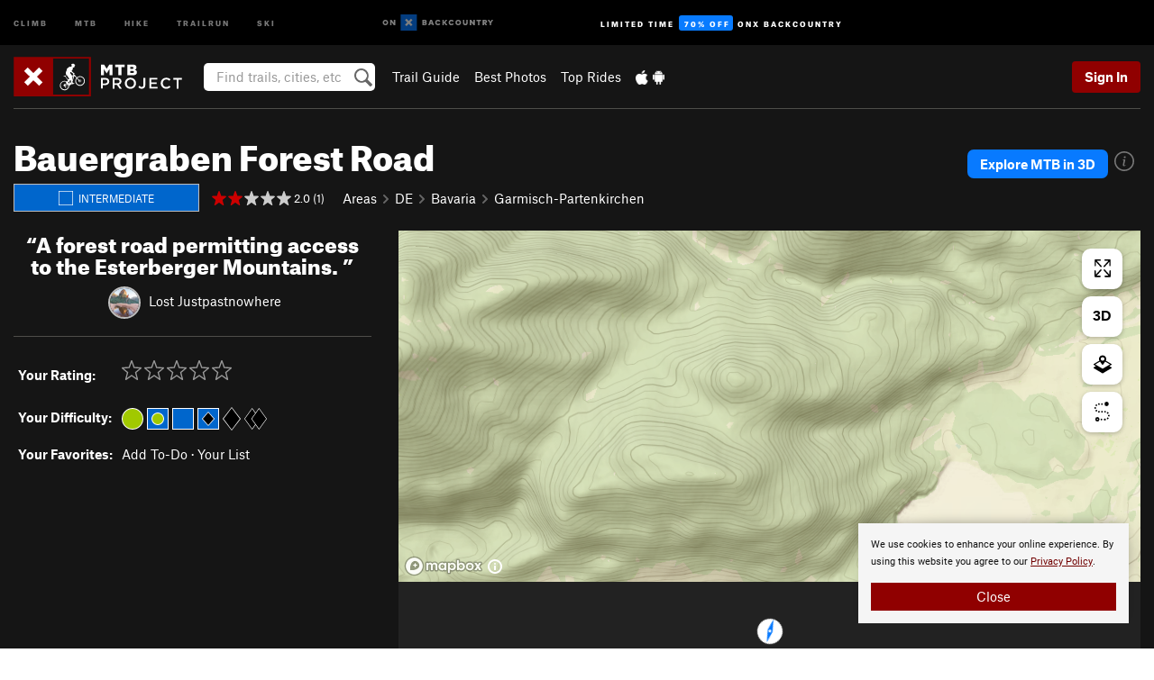

--- FILE ---
content_type: text/html; charset=utf-8
request_url: https://www.google.com/recaptcha/enterprise/anchor?ar=1&k=6LdFNV0jAAAAAJb9kqjVRGnzoAzDwSuJU1LLcyLn&co=aHR0cHM6Ly93d3cubXRicHJvamVjdC5jb206NDQz&hl=en&v=PoyoqOPhxBO7pBk68S4YbpHZ&size=invisible&anchor-ms=20000&execute-ms=30000&cb=fzaenwz52uwe
body_size: 50040
content:
<!DOCTYPE HTML><html dir="ltr" lang="en"><head><meta http-equiv="Content-Type" content="text/html; charset=UTF-8">
<meta http-equiv="X-UA-Compatible" content="IE=edge">
<title>reCAPTCHA</title>
<style type="text/css">
/* cyrillic-ext */
@font-face {
  font-family: 'Roboto';
  font-style: normal;
  font-weight: 400;
  font-stretch: 100%;
  src: url(//fonts.gstatic.com/s/roboto/v48/KFO7CnqEu92Fr1ME7kSn66aGLdTylUAMa3GUBHMdazTgWw.woff2) format('woff2');
  unicode-range: U+0460-052F, U+1C80-1C8A, U+20B4, U+2DE0-2DFF, U+A640-A69F, U+FE2E-FE2F;
}
/* cyrillic */
@font-face {
  font-family: 'Roboto';
  font-style: normal;
  font-weight: 400;
  font-stretch: 100%;
  src: url(//fonts.gstatic.com/s/roboto/v48/KFO7CnqEu92Fr1ME7kSn66aGLdTylUAMa3iUBHMdazTgWw.woff2) format('woff2');
  unicode-range: U+0301, U+0400-045F, U+0490-0491, U+04B0-04B1, U+2116;
}
/* greek-ext */
@font-face {
  font-family: 'Roboto';
  font-style: normal;
  font-weight: 400;
  font-stretch: 100%;
  src: url(//fonts.gstatic.com/s/roboto/v48/KFO7CnqEu92Fr1ME7kSn66aGLdTylUAMa3CUBHMdazTgWw.woff2) format('woff2');
  unicode-range: U+1F00-1FFF;
}
/* greek */
@font-face {
  font-family: 'Roboto';
  font-style: normal;
  font-weight: 400;
  font-stretch: 100%;
  src: url(//fonts.gstatic.com/s/roboto/v48/KFO7CnqEu92Fr1ME7kSn66aGLdTylUAMa3-UBHMdazTgWw.woff2) format('woff2');
  unicode-range: U+0370-0377, U+037A-037F, U+0384-038A, U+038C, U+038E-03A1, U+03A3-03FF;
}
/* math */
@font-face {
  font-family: 'Roboto';
  font-style: normal;
  font-weight: 400;
  font-stretch: 100%;
  src: url(//fonts.gstatic.com/s/roboto/v48/KFO7CnqEu92Fr1ME7kSn66aGLdTylUAMawCUBHMdazTgWw.woff2) format('woff2');
  unicode-range: U+0302-0303, U+0305, U+0307-0308, U+0310, U+0312, U+0315, U+031A, U+0326-0327, U+032C, U+032F-0330, U+0332-0333, U+0338, U+033A, U+0346, U+034D, U+0391-03A1, U+03A3-03A9, U+03B1-03C9, U+03D1, U+03D5-03D6, U+03F0-03F1, U+03F4-03F5, U+2016-2017, U+2034-2038, U+203C, U+2040, U+2043, U+2047, U+2050, U+2057, U+205F, U+2070-2071, U+2074-208E, U+2090-209C, U+20D0-20DC, U+20E1, U+20E5-20EF, U+2100-2112, U+2114-2115, U+2117-2121, U+2123-214F, U+2190, U+2192, U+2194-21AE, U+21B0-21E5, U+21F1-21F2, U+21F4-2211, U+2213-2214, U+2216-22FF, U+2308-230B, U+2310, U+2319, U+231C-2321, U+2336-237A, U+237C, U+2395, U+239B-23B7, U+23D0, U+23DC-23E1, U+2474-2475, U+25AF, U+25B3, U+25B7, U+25BD, U+25C1, U+25CA, U+25CC, U+25FB, U+266D-266F, U+27C0-27FF, U+2900-2AFF, U+2B0E-2B11, U+2B30-2B4C, U+2BFE, U+3030, U+FF5B, U+FF5D, U+1D400-1D7FF, U+1EE00-1EEFF;
}
/* symbols */
@font-face {
  font-family: 'Roboto';
  font-style: normal;
  font-weight: 400;
  font-stretch: 100%;
  src: url(//fonts.gstatic.com/s/roboto/v48/KFO7CnqEu92Fr1ME7kSn66aGLdTylUAMaxKUBHMdazTgWw.woff2) format('woff2');
  unicode-range: U+0001-000C, U+000E-001F, U+007F-009F, U+20DD-20E0, U+20E2-20E4, U+2150-218F, U+2190, U+2192, U+2194-2199, U+21AF, U+21E6-21F0, U+21F3, U+2218-2219, U+2299, U+22C4-22C6, U+2300-243F, U+2440-244A, U+2460-24FF, U+25A0-27BF, U+2800-28FF, U+2921-2922, U+2981, U+29BF, U+29EB, U+2B00-2BFF, U+4DC0-4DFF, U+FFF9-FFFB, U+10140-1018E, U+10190-1019C, U+101A0, U+101D0-101FD, U+102E0-102FB, U+10E60-10E7E, U+1D2C0-1D2D3, U+1D2E0-1D37F, U+1F000-1F0FF, U+1F100-1F1AD, U+1F1E6-1F1FF, U+1F30D-1F30F, U+1F315, U+1F31C, U+1F31E, U+1F320-1F32C, U+1F336, U+1F378, U+1F37D, U+1F382, U+1F393-1F39F, U+1F3A7-1F3A8, U+1F3AC-1F3AF, U+1F3C2, U+1F3C4-1F3C6, U+1F3CA-1F3CE, U+1F3D4-1F3E0, U+1F3ED, U+1F3F1-1F3F3, U+1F3F5-1F3F7, U+1F408, U+1F415, U+1F41F, U+1F426, U+1F43F, U+1F441-1F442, U+1F444, U+1F446-1F449, U+1F44C-1F44E, U+1F453, U+1F46A, U+1F47D, U+1F4A3, U+1F4B0, U+1F4B3, U+1F4B9, U+1F4BB, U+1F4BF, U+1F4C8-1F4CB, U+1F4D6, U+1F4DA, U+1F4DF, U+1F4E3-1F4E6, U+1F4EA-1F4ED, U+1F4F7, U+1F4F9-1F4FB, U+1F4FD-1F4FE, U+1F503, U+1F507-1F50B, U+1F50D, U+1F512-1F513, U+1F53E-1F54A, U+1F54F-1F5FA, U+1F610, U+1F650-1F67F, U+1F687, U+1F68D, U+1F691, U+1F694, U+1F698, U+1F6AD, U+1F6B2, U+1F6B9-1F6BA, U+1F6BC, U+1F6C6-1F6CF, U+1F6D3-1F6D7, U+1F6E0-1F6EA, U+1F6F0-1F6F3, U+1F6F7-1F6FC, U+1F700-1F7FF, U+1F800-1F80B, U+1F810-1F847, U+1F850-1F859, U+1F860-1F887, U+1F890-1F8AD, U+1F8B0-1F8BB, U+1F8C0-1F8C1, U+1F900-1F90B, U+1F93B, U+1F946, U+1F984, U+1F996, U+1F9E9, U+1FA00-1FA6F, U+1FA70-1FA7C, U+1FA80-1FA89, U+1FA8F-1FAC6, U+1FACE-1FADC, U+1FADF-1FAE9, U+1FAF0-1FAF8, U+1FB00-1FBFF;
}
/* vietnamese */
@font-face {
  font-family: 'Roboto';
  font-style: normal;
  font-weight: 400;
  font-stretch: 100%;
  src: url(//fonts.gstatic.com/s/roboto/v48/KFO7CnqEu92Fr1ME7kSn66aGLdTylUAMa3OUBHMdazTgWw.woff2) format('woff2');
  unicode-range: U+0102-0103, U+0110-0111, U+0128-0129, U+0168-0169, U+01A0-01A1, U+01AF-01B0, U+0300-0301, U+0303-0304, U+0308-0309, U+0323, U+0329, U+1EA0-1EF9, U+20AB;
}
/* latin-ext */
@font-face {
  font-family: 'Roboto';
  font-style: normal;
  font-weight: 400;
  font-stretch: 100%;
  src: url(//fonts.gstatic.com/s/roboto/v48/KFO7CnqEu92Fr1ME7kSn66aGLdTylUAMa3KUBHMdazTgWw.woff2) format('woff2');
  unicode-range: U+0100-02BA, U+02BD-02C5, U+02C7-02CC, U+02CE-02D7, U+02DD-02FF, U+0304, U+0308, U+0329, U+1D00-1DBF, U+1E00-1E9F, U+1EF2-1EFF, U+2020, U+20A0-20AB, U+20AD-20C0, U+2113, U+2C60-2C7F, U+A720-A7FF;
}
/* latin */
@font-face {
  font-family: 'Roboto';
  font-style: normal;
  font-weight: 400;
  font-stretch: 100%;
  src: url(//fonts.gstatic.com/s/roboto/v48/KFO7CnqEu92Fr1ME7kSn66aGLdTylUAMa3yUBHMdazQ.woff2) format('woff2');
  unicode-range: U+0000-00FF, U+0131, U+0152-0153, U+02BB-02BC, U+02C6, U+02DA, U+02DC, U+0304, U+0308, U+0329, U+2000-206F, U+20AC, U+2122, U+2191, U+2193, U+2212, U+2215, U+FEFF, U+FFFD;
}
/* cyrillic-ext */
@font-face {
  font-family: 'Roboto';
  font-style: normal;
  font-weight: 500;
  font-stretch: 100%;
  src: url(//fonts.gstatic.com/s/roboto/v48/KFO7CnqEu92Fr1ME7kSn66aGLdTylUAMa3GUBHMdazTgWw.woff2) format('woff2');
  unicode-range: U+0460-052F, U+1C80-1C8A, U+20B4, U+2DE0-2DFF, U+A640-A69F, U+FE2E-FE2F;
}
/* cyrillic */
@font-face {
  font-family: 'Roboto';
  font-style: normal;
  font-weight: 500;
  font-stretch: 100%;
  src: url(//fonts.gstatic.com/s/roboto/v48/KFO7CnqEu92Fr1ME7kSn66aGLdTylUAMa3iUBHMdazTgWw.woff2) format('woff2');
  unicode-range: U+0301, U+0400-045F, U+0490-0491, U+04B0-04B1, U+2116;
}
/* greek-ext */
@font-face {
  font-family: 'Roboto';
  font-style: normal;
  font-weight: 500;
  font-stretch: 100%;
  src: url(//fonts.gstatic.com/s/roboto/v48/KFO7CnqEu92Fr1ME7kSn66aGLdTylUAMa3CUBHMdazTgWw.woff2) format('woff2');
  unicode-range: U+1F00-1FFF;
}
/* greek */
@font-face {
  font-family: 'Roboto';
  font-style: normal;
  font-weight: 500;
  font-stretch: 100%;
  src: url(//fonts.gstatic.com/s/roboto/v48/KFO7CnqEu92Fr1ME7kSn66aGLdTylUAMa3-UBHMdazTgWw.woff2) format('woff2');
  unicode-range: U+0370-0377, U+037A-037F, U+0384-038A, U+038C, U+038E-03A1, U+03A3-03FF;
}
/* math */
@font-face {
  font-family: 'Roboto';
  font-style: normal;
  font-weight: 500;
  font-stretch: 100%;
  src: url(//fonts.gstatic.com/s/roboto/v48/KFO7CnqEu92Fr1ME7kSn66aGLdTylUAMawCUBHMdazTgWw.woff2) format('woff2');
  unicode-range: U+0302-0303, U+0305, U+0307-0308, U+0310, U+0312, U+0315, U+031A, U+0326-0327, U+032C, U+032F-0330, U+0332-0333, U+0338, U+033A, U+0346, U+034D, U+0391-03A1, U+03A3-03A9, U+03B1-03C9, U+03D1, U+03D5-03D6, U+03F0-03F1, U+03F4-03F5, U+2016-2017, U+2034-2038, U+203C, U+2040, U+2043, U+2047, U+2050, U+2057, U+205F, U+2070-2071, U+2074-208E, U+2090-209C, U+20D0-20DC, U+20E1, U+20E5-20EF, U+2100-2112, U+2114-2115, U+2117-2121, U+2123-214F, U+2190, U+2192, U+2194-21AE, U+21B0-21E5, U+21F1-21F2, U+21F4-2211, U+2213-2214, U+2216-22FF, U+2308-230B, U+2310, U+2319, U+231C-2321, U+2336-237A, U+237C, U+2395, U+239B-23B7, U+23D0, U+23DC-23E1, U+2474-2475, U+25AF, U+25B3, U+25B7, U+25BD, U+25C1, U+25CA, U+25CC, U+25FB, U+266D-266F, U+27C0-27FF, U+2900-2AFF, U+2B0E-2B11, U+2B30-2B4C, U+2BFE, U+3030, U+FF5B, U+FF5D, U+1D400-1D7FF, U+1EE00-1EEFF;
}
/* symbols */
@font-face {
  font-family: 'Roboto';
  font-style: normal;
  font-weight: 500;
  font-stretch: 100%;
  src: url(//fonts.gstatic.com/s/roboto/v48/KFO7CnqEu92Fr1ME7kSn66aGLdTylUAMaxKUBHMdazTgWw.woff2) format('woff2');
  unicode-range: U+0001-000C, U+000E-001F, U+007F-009F, U+20DD-20E0, U+20E2-20E4, U+2150-218F, U+2190, U+2192, U+2194-2199, U+21AF, U+21E6-21F0, U+21F3, U+2218-2219, U+2299, U+22C4-22C6, U+2300-243F, U+2440-244A, U+2460-24FF, U+25A0-27BF, U+2800-28FF, U+2921-2922, U+2981, U+29BF, U+29EB, U+2B00-2BFF, U+4DC0-4DFF, U+FFF9-FFFB, U+10140-1018E, U+10190-1019C, U+101A0, U+101D0-101FD, U+102E0-102FB, U+10E60-10E7E, U+1D2C0-1D2D3, U+1D2E0-1D37F, U+1F000-1F0FF, U+1F100-1F1AD, U+1F1E6-1F1FF, U+1F30D-1F30F, U+1F315, U+1F31C, U+1F31E, U+1F320-1F32C, U+1F336, U+1F378, U+1F37D, U+1F382, U+1F393-1F39F, U+1F3A7-1F3A8, U+1F3AC-1F3AF, U+1F3C2, U+1F3C4-1F3C6, U+1F3CA-1F3CE, U+1F3D4-1F3E0, U+1F3ED, U+1F3F1-1F3F3, U+1F3F5-1F3F7, U+1F408, U+1F415, U+1F41F, U+1F426, U+1F43F, U+1F441-1F442, U+1F444, U+1F446-1F449, U+1F44C-1F44E, U+1F453, U+1F46A, U+1F47D, U+1F4A3, U+1F4B0, U+1F4B3, U+1F4B9, U+1F4BB, U+1F4BF, U+1F4C8-1F4CB, U+1F4D6, U+1F4DA, U+1F4DF, U+1F4E3-1F4E6, U+1F4EA-1F4ED, U+1F4F7, U+1F4F9-1F4FB, U+1F4FD-1F4FE, U+1F503, U+1F507-1F50B, U+1F50D, U+1F512-1F513, U+1F53E-1F54A, U+1F54F-1F5FA, U+1F610, U+1F650-1F67F, U+1F687, U+1F68D, U+1F691, U+1F694, U+1F698, U+1F6AD, U+1F6B2, U+1F6B9-1F6BA, U+1F6BC, U+1F6C6-1F6CF, U+1F6D3-1F6D7, U+1F6E0-1F6EA, U+1F6F0-1F6F3, U+1F6F7-1F6FC, U+1F700-1F7FF, U+1F800-1F80B, U+1F810-1F847, U+1F850-1F859, U+1F860-1F887, U+1F890-1F8AD, U+1F8B0-1F8BB, U+1F8C0-1F8C1, U+1F900-1F90B, U+1F93B, U+1F946, U+1F984, U+1F996, U+1F9E9, U+1FA00-1FA6F, U+1FA70-1FA7C, U+1FA80-1FA89, U+1FA8F-1FAC6, U+1FACE-1FADC, U+1FADF-1FAE9, U+1FAF0-1FAF8, U+1FB00-1FBFF;
}
/* vietnamese */
@font-face {
  font-family: 'Roboto';
  font-style: normal;
  font-weight: 500;
  font-stretch: 100%;
  src: url(//fonts.gstatic.com/s/roboto/v48/KFO7CnqEu92Fr1ME7kSn66aGLdTylUAMa3OUBHMdazTgWw.woff2) format('woff2');
  unicode-range: U+0102-0103, U+0110-0111, U+0128-0129, U+0168-0169, U+01A0-01A1, U+01AF-01B0, U+0300-0301, U+0303-0304, U+0308-0309, U+0323, U+0329, U+1EA0-1EF9, U+20AB;
}
/* latin-ext */
@font-face {
  font-family: 'Roboto';
  font-style: normal;
  font-weight: 500;
  font-stretch: 100%;
  src: url(//fonts.gstatic.com/s/roboto/v48/KFO7CnqEu92Fr1ME7kSn66aGLdTylUAMa3KUBHMdazTgWw.woff2) format('woff2');
  unicode-range: U+0100-02BA, U+02BD-02C5, U+02C7-02CC, U+02CE-02D7, U+02DD-02FF, U+0304, U+0308, U+0329, U+1D00-1DBF, U+1E00-1E9F, U+1EF2-1EFF, U+2020, U+20A0-20AB, U+20AD-20C0, U+2113, U+2C60-2C7F, U+A720-A7FF;
}
/* latin */
@font-face {
  font-family: 'Roboto';
  font-style: normal;
  font-weight: 500;
  font-stretch: 100%;
  src: url(//fonts.gstatic.com/s/roboto/v48/KFO7CnqEu92Fr1ME7kSn66aGLdTylUAMa3yUBHMdazQ.woff2) format('woff2');
  unicode-range: U+0000-00FF, U+0131, U+0152-0153, U+02BB-02BC, U+02C6, U+02DA, U+02DC, U+0304, U+0308, U+0329, U+2000-206F, U+20AC, U+2122, U+2191, U+2193, U+2212, U+2215, U+FEFF, U+FFFD;
}
/* cyrillic-ext */
@font-face {
  font-family: 'Roboto';
  font-style: normal;
  font-weight: 900;
  font-stretch: 100%;
  src: url(//fonts.gstatic.com/s/roboto/v48/KFO7CnqEu92Fr1ME7kSn66aGLdTylUAMa3GUBHMdazTgWw.woff2) format('woff2');
  unicode-range: U+0460-052F, U+1C80-1C8A, U+20B4, U+2DE0-2DFF, U+A640-A69F, U+FE2E-FE2F;
}
/* cyrillic */
@font-face {
  font-family: 'Roboto';
  font-style: normal;
  font-weight: 900;
  font-stretch: 100%;
  src: url(//fonts.gstatic.com/s/roboto/v48/KFO7CnqEu92Fr1ME7kSn66aGLdTylUAMa3iUBHMdazTgWw.woff2) format('woff2');
  unicode-range: U+0301, U+0400-045F, U+0490-0491, U+04B0-04B1, U+2116;
}
/* greek-ext */
@font-face {
  font-family: 'Roboto';
  font-style: normal;
  font-weight: 900;
  font-stretch: 100%;
  src: url(//fonts.gstatic.com/s/roboto/v48/KFO7CnqEu92Fr1ME7kSn66aGLdTylUAMa3CUBHMdazTgWw.woff2) format('woff2');
  unicode-range: U+1F00-1FFF;
}
/* greek */
@font-face {
  font-family: 'Roboto';
  font-style: normal;
  font-weight: 900;
  font-stretch: 100%;
  src: url(//fonts.gstatic.com/s/roboto/v48/KFO7CnqEu92Fr1ME7kSn66aGLdTylUAMa3-UBHMdazTgWw.woff2) format('woff2');
  unicode-range: U+0370-0377, U+037A-037F, U+0384-038A, U+038C, U+038E-03A1, U+03A3-03FF;
}
/* math */
@font-face {
  font-family: 'Roboto';
  font-style: normal;
  font-weight: 900;
  font-stretch: 100%;
  src: url(//fonts.gstatic.com/s/roboto/v48/KFO7CnqEu92Fr1ME7kSn66aGLdTylUAMawCUBHMdazTgWw.woff2) format('woff2');
  unicode-range: U+0302-0303, U+0305, U+0307-0308, U+0310, U+0312, U+0315, U+031A, U+0326-0327, U+032C, U+032F-0330, U+0332-0333, U+0338, U+033A, U+0346, U+034D, U+0391-03A1, U+03A3-03A9, U+03B1-03C9, U+03D1, U+03D5-03D6, U+03F0-03F1, U+03F4-03F5, U+2016-2017, U+2034-2038, U+203C, U+2040, U+2043, U+2047, U+2050, U+2057, U+205F, U+2070-2071, U+2074-208E, U+2090-209C, U+20D0-20DC, U+20E1, U+20E5-20EF, U+2100-2112, U+2114-2115, U+2117-2121, U+2123-214F, U+2190, U+2192, U+2194-21AE, U+21B0-21E5, U+21F1-21F2, U+21F4-2211, U+2213-2214, U+2216-22FF, U+2308-230B, U+2310, U+2319, U+231C-2321, U+2336-237A, U+237C, U+2395, U+239B-23B7, U+23D0, U+23DC-23E1, U+2474-2475, U+25AF, U+25B3, U+25B7, U+25BD, U+25C1, U+25CA, U+25CC, U+25FB, U+266D-266F, U+27C0-27FF, U+2900-2AFF, U+2B0E-2B11, U+2B30-2B4C, U+2BFE, U+3030, U+FF5B, U+FF5D, U+1D400-1D7FF, U+1EE00-1EEFF;
}
/* symbols */
@font-face {
  font-family: 'Roboto';
  font-style: normal;
  font-weight: 900;
  font-stretch: 100%;
  src: url(//fonts.gstatic.com/s/roboto/v48/KFO7CnqEu92Fr1ME7kSn66aGLdTylUAMaxKUBHMdazTgWw.woff2) format('woff2');
  unicode-range: U+0001-000C, U+000E-001F, U+007F-009F, U+20DD-20E0, U+20E2-20E4, U+2150-218F, U+2190, U+2192, U+2194-2199, U+21AF, U+21E6-21F0, U+21F3, U+2218-2219, U+2299, U+22C4-22C6, U+2300-243F, U+2440-244A, U+2460-24FF, U+25A0-27BF, U+2800-28FF, U+2921-2922, U+2981, U+29BF, U+29EB, U+2B00-2BFF, U+4DC0-4DFF, U+FFF9-FFFB, U+10140-1018E, U+10190-1019C, U+101A0, U+101D0-101FD, U+102E0-102FB, U+10E60-10E7E, U+1D2C0-1D2D3, U+1D2E0-1D37F, U+1F000-1F0FF, U+1F100-1F1AD, U+1F1E6-1F1FF, U+1F30D-1F30F, U+1F315, U+1F31C, U+1F31E, U+1F320-1F32C, U+1F336, U+1F378, U+1F37D, U+1F382, U+1F393-1F39F, U+1F3A7-1F3A8, U+1F3AC-1F3AF, U+1F3C2, U+1F3C4-1F3C6, U+1F3CA-1F3CE, U+1F3D4-1F3E0, U+1F3ED, U+1F3F1-1F3F3, U+1F3F5-1F3F7, U+1F408, U+1F415, U+1F41F, U+1F426, U+1F43F, U+1F441-1F442, U+1F444, U+1F446-1F449, U+1F44C-1F44E, U+1F453, U+1F46A, U+1F47D, U+1F4A3, U+1F4B0, U+1F4B3, U+1F4B9, U+1F4BB, U+1F4BF, U+1F4C8-1F4CB, U+1F4D6, U+1F4DA, U+1F4DF, U+1F4E3-1F4E6, U+1F4EA-1F4ED, U+1F4F7, U+1F4F9-1F4FB, U+1F4FD-1F4FE, U+1F503, U+1F507-1F50B, U+1F50D, U+1F512-1F513, U+1F53E-1F54A, U+1F54F-1F5FA, U+1F610, U+1F650-1F67F, U+1F687, U+1F68D, U+1F691, U+1F694, U+1F698, U+1F6AD, U+1F6B2, U+1F6B9-1F6BA, U+1F6BC, U+1F6C6-1F6CF, U+1F6D3-1F6D7, U+1F6E0-1F6EA, U+1F6F0-1F6F3, U+1F6F7-1F6FC, U+1F700-1F7FF, U+1F800-1F80B, U+1F810-1F847, U+1F850-1F859, U+1F860-1F887, U+1F890-1F8AD, U+1F8B0-1F8BB, U+1F8C0-1F8C1, U+1F900-1F90B, U+1F93B, U+1F946, U+1F984, U+1F996, U+1F9E9, U+1FA00-1FA6F, U+1FA70-1FA7C, U+1FA80-1FA89, U+1FA8F-1FAC6, U+1FACE-1FADC, U+1FADF-1FAE9, U+1FAF0-1FAF8, U+1FB00-1FBFF;
}
/* vietnamese */
@font-face {
  font-family: 'Roboto';
  font-style: normal;
  font-weight: 900;
  font-stretch: 100%;
  src: url(//fonts.gstatic.com/s/roboto/v48/KFO7CnqEu92Fr1ME7kSn66aGLdTylUAMa3OUBHMdazTgWw.woff2) format('woff2');
  unicode-range: U+0102-0103, U+0110-0111, U+0128-0129, U+0168-0169, U+01A0-01A1, U+01AF-01B0, U+0300-0301, U+0303-0304, U+0308-0309, U+0323, U+0329, U+1EA0-1EF9, U+20AB;
}
/* latin-ext */
@font-face {
  font-family: 'Roboto';
  font-style: normal;
  font-weight: 900;
  font-stretch: 100%;
  src: url(//fonts.gstatic.com/s/roboto/v48/KFO7CnqEu92Fr1ME7kSn66aGLdTylUAMa3KUBHMdazTgWw.woff2) format('woff2');
  unicode-range: U+0100-02BA, U+02BD-02C5, U+02C7-02CC, U+02CE-02D7, U+02DD-02FF, U+0304, U+0308, U+0329, U+1D00-1DBF, U+1E00-1E9F, U+1EF2-1EFF, U+2020, U+20A0-20AB, U+20AD-20C0, U+2113, U+2C60-2C7F, U+A720-A7FF;
}
/* latin */
@font-face {
  font-family: 'Roboto';
  font-style: normal;
  font-weight: 900;
  font-stretch: 100%;
  src: url(//fonts.gstatic.com/s/roboto/v48/KFO7CnqEu92Fr1ME7kSn66aGLdTylUAMa3yUBHMdazQ.woff2) format('woff2');
  unicode-range: U+0000-00FF, U+0131, U+0152-0153, U+02BB-02BC, U+02C6, U+02DA, U+02DC, U+0304, U+0308, U+0329, U+2000-206F, U+20AC, U+2122, U+2191, U+2193, U+2212, U+2215, U+FEFF, U+FFFD;
}

</style>
<link rel="stylesheet" type="text/css" href="https://www.gstatic.com/recaptcha/releases/PoyoqOPhxBO7pBk68S4YbpHZ/styles__ltr.css">
<script nonce="EfY5OOgmnkpFSuxNdHdqgw" type="text/javascript">window['__recaptcha_api'] = 'https://www.google.com/recaptcha/enterprise/';</script>
<script type="text/javascript" src="https://www.gstatic.com/recaptcha/releases/PoyoqOPhxBO7pBk68S4YbpHZ/recaptcha__en.js" nonce="EfY5OOgmnkpFSuxNdHdqgw">
      
    </script></head>
<body><div id="rc-anchor-alert" class="rc-anchor-alert"></div>
<input type="hidden" id="recaptcha-token" value="[base64]">
<script type="text/javascript" nonce="EfY5OOgmnkpFSuxNdHdqgw">
      recaptcha.anchor.Main.init("[\x22ainput\x22,[\x22bgdata\x22,\x22\x22,\[base64]/[base64]/[base64]/ZyhXLGgpOnEoW04sMjEsbF0sVywwKSxoKSxmYWxzZSxmYWxzZSl9Y2F0Y2goayl7RygzNTgsVyk/[base64]/[base64]/[base64]/[base64]/[base64]/[base64]/[base64]/bmV3IEJbT10oRFswXSk6dz09Mj9uZXcgQltPXShEWzBdLERbMV0pOnc9PTM/bmV3IEJbT10oRFswXSxEWzFdLERbMl0pOnc9PTQ/[base64]/[base64]/[base64]/[base64]/[base64]\\u003d\x22,\[base64]\\u003d\\u003d\x22,\x22wpQrX2jClcO2wqbCp8Ocf8O9dEzDqRN+wo0Aw5JDHRDCn8KjJMOsw4UmRMOoc0PCpMOWwr7CgDU0w7x5Y8KHwqpJV8KKd2R6w5o4wpPChMOzwoNuwrMKw5UDd07CosKawq7Ct8Opwo4YDMO+w7bDmWI5wpvDh8O4wrLDlF0UFcKCwqs2EDFmC8OCw4/DqcKiwqxObjxow4URw4vCgw/CpTVgccOSw4fCpQbCsMKvecO6UMOzwpFCwolhAzE6w47CnnXClMO0LsObw4h+w4NXNcOcwrxwwrbDvjhSPQgSSk9Gw5NxW8Kgw5dlw5TDsMOqw6Qmw6DDpmrChMKQwpnDhQPDrDUzw7oAMnXDl2hcw6fDjU3CnB/[base64]/CzBVe8O2w5/Ck8OhH8KjJj/CgsKXP8KcwrbDksOrw5Yyw6bDmMOmwqtMEjoBwrPDgsO3eEjDq8OsS8OtwqEkVMORTUNxcSjDi8KMb8KQwrfCpcOUfn/CsyfDi3nCpSxsT8OpM8OfwpzDscO1wrFOwpx4eGhTJsOawp0SPcO/WzHClcKwfkTDrCkXYWZAJV/CvsK6woQaMTjCmcKzfVrDnjzCjsKQw5NwLMOPwr7CoMKdcMOdJ1vDl8Kcwrggwp3CmcKfw5TDjlLCpFA3w4kEwrojw4XCjcKPwrPDscOPSMK7PsO9w49QwrTDl8KSwptew4bCiDtOM8KjC8OKT33CqcK2L1bCisOkw4E6w4x3w7UmOcODTsKAw70aw6jCtW/DmsKSwoXClsOlKiYEw4I3dsKfesKydMKaZMOXWznCpz0hwq3DnMOgwojCukZeScKnXX01RsOFw4ZHwoJ2PUDDiwRiw45rw4PCrMK6w6kGL8O0wr/Ch8O8AH/CscKew7oMw4xjw5IAMMKRw5lzw5N9Ch3DqyHCj8KLw7Udw4Amw43CusKbO8KLbhTDpsOSOMOlPWrCpcK2EADDmn5AbS7DuB/[base64]/Dm8O+wqHCssKGY8KtwqV1RQTCnMKHTC4cwp3CncOYw7xfw6QZw7PCrcORanVNXcOwHsOAw73CnsKPXsK6w7cMA8KXwqjCiSxydsKTY8O5NcKhcsKJFwbDhMO/[base64]/[base64]/DtyN8wrLCkivCllkww7NxDcO6w4TDpC/DlsKtw44UwpjCr1VFwqByQ8O1XMKERcOBelfDj0F+WFckOcOiHyI8w5/Dg2TDpMKAwoHChsOdDkYlw51+w78FXXYNwqnDrjnCq8KlEErCtC/Cr3jCncK7P3slD0wiw5DChMO9B8Omwq/CjMK+csKOR8OUGBTCk8OFYwfCg8OzZgErw4pEfTI+w6h5wpIBf8OTwrEpwpXCjMOIw4JmGG/CogtlH33CpUPDjsKZwpHDhcKIBsK9wrzDp0cQw6xRecKSw49reX/DpsK8WcK9wpUFwqhyYF83EcO5w4HDrcO5ZsKVNcO/[base64]/DtAAmcXd5MTA/w4F5w5Ynwr9Iw7VVIDjClDXCs8KJwqEyw41yw63CnWwjw6TCgAvDvsK5w7XClW/DoT7CiMONNy5vFcOlw6w9wqjCscO2wrkjwphTw68XasOEwpnDlsOTNVTCgMONwrMdw7nDuxsuw4/Du8KMCUs7cjPCoBFcSMOjeVrDisKQwpLClgfClcO2w6XCs8KOwrA5QsKqRcK0L8OGwrrDumx0wrR7wr7CpUUHF8KOdcORIWrCulBEGsOAw73Cm8OtS3dbJUPCuhjCpmjCtjlmC8OZbsODdVHCqULDnynDrkXDtsOpa8KAwpHCvsO8wrIsPj/DtMOPD8Ozwr/Ci8KwOcKDVClQbWvDv8OqCMOABVZww498w7LDiys1w47DjsOqwr0nwppwVHsvXSliwr9FwrDChFAzb8KTw7rChg8JPCjDqwBxU8KqQ8OXVTvDq8OUwrw5K8OPDn9Cw7Mfw5zDgsOyKRHDmlXDocKGFWokwq7CjMOFw7fDgcOlwrfCk3slwpfCqx/Cr8KNNEhEZQlRwpXCv8OGw6PCqcK3w6s9UBBdWhg7wrvCpBbDmEjCmsKjw6XDosKmEivDnDrDg8Oow7nDiMKLwpQFEDzDlykVGGDDr8O7B3zCrFXCgsO/[base64]/CosO3dT04Z8OoUz86wpBmw6xGBDAHfMKhbwU/BcOQMXHCp3bCt8KLw5xRw5/CpsKCw6XCrMK0XkoNw7IbTMKhWGDDusOawppjIiBmwp/[base64]/HGw/w6pQw4E8wprCtw8acsKTw7oTwpbDmcO/[base64]/DkcKbw6dxwr57Nx0Camo3HMOoYzzDucKDIcKmwo1YBQhQwqtsCcK/[base64]/DmsObwpPDvVlCBxYuwok4eyjCjcK5w4k2w6k7w5Mbwr3DpsKrLH59w6F3wqvCtGfDg8KBP8OpEMKnw7rDhMKYdns7wpYKfXAgMcKaw5vCuy3DiMKXwq98bsKqDgYmw5bDoW7Duz/Ct1TDnMOUwrBUfcOiwojCtcKcTcKhw6Nhw5TCqirDmsOKcMKQwrsMwpgAd2wKwoDCp8KCVlBtwpNJw6nCoV5pw7UIFhJ0w5ogw5rDg8O+MkF3ayXDq8KDwpNqRsKKwqjDp8O0BMKRUcOjKMKsEBrCg8K/wpTDqsOhBwQXcXPCpGtrwoXDplHCtcODFsKTUcO/[base64]/w5EVw6fDoMOWw63Cl3bDvsKlDzobbMKIKBpOBAAhdTrDljlXw5XDk3BKJMKFE8OJw6nCnV3CsE49wpM7Y8OGJQF6wrhQHXjDpMO0w4VTwocEfWTDnis7TMKIw5BBDcOXK3zCk8KnwoHDsx3DvMOBwpRaw7kzbcO/UsK6w7LDmcKLeQLCusOew6DCmcOsCXvCs1jDqnZHwpwUw7PCn8OmLRbDki/CiMK2MifCusKOw5dFDsK8w6V6w5EtIDgZc8KrLVXCnMO+w5NUw5XDu8KTw5wVCjvDnVnCjQlxw6Mcwp8fLSR/w5FLfyvDnhQXw4DDqcK7aT5gwqBkw7UowrrCtjDChz/Ch8Osw6/DmMKqCVVBT8KTwojCmC7DkXZFBcO0TMKyw44sBMK4wpLClcO4w6XDuMONOFB8dTrCllHCosOWw77DlgMvw6jCtsOsOWvCjsKtU8ObAcOzwoDCiinCnB47T2XCq2cSw4/[base64]/FAZBEn3DgcOOdgA5w4zDiSrCsMODw5ZqHkAOwo85DcKAQ8O3wqkqw5Y/XcKFw6zCu8OvQsOuwpdQNRzDpnt7EcOHQTPCuCMrwr/Ci2EQw6hdMcK1e0fCvy/Dj8OGY2/Cn145w591V8KlOcKOcEh6R1zCojHCp8KXQWLCpULDv0Z2KMKtw5kbw43CkMKJXS9gClEfBsOmw73DtcOIw4fDh1Vnw7c1b3TCjcOHDHvDt8OowoINasOYworClVoCd8K2XH/[base64]/[base64]/ClsO1wqLDuMO8GSbCusK3w6s8OUbCocOvYg83RlnChcKITCRNTcKpGsOBZsOcwrPDssKWWMOhZsO1wr4Pf2vClsOFwrvCoMOaw7QqwpHCqDdNeMO8PzPCjcO8UDNNwqlmwpNtLsKKw5UNw7tswq3CgX/DlsK/[base64]/ChV4TwoLCrsKqHcORwpXClcK0w5QuAnvCox7DosKBwqHCjW4Rw7okA8Ofw5fCmMO3w4nDl8KCfsObFsKhwobCkMO1w4LCnyLChWw/w7fCvzLCiV5nw4TCvwxwwp7DhgNIw47CrSTDjGjDjsKOKsOSF8O5ScOvw7tzwrjClEnClMOdw7kLw54uJRMXwpl0EWtVw487w5RqwqI1wpjCv8OmbcOEwq7DlsKFaMOMPV5SE8KtNlDDkUXDrR/CrcKFGcO3PcOfwooNw4DCuk3CrMOawrjDgMO9Qn9yw7UdwpnDscKkw5kMHCwJfsKLViDCs8O7e3jDr8KkDsKYfFPDuxNWQsORw5LCtzLCucOATGYAwqc5wopPwrxyXn43woUtw5/DklYFNcOTd8OIwrZVIhocCXnDnT8Bw4XCpVDCn8KhenfDmsOUK8ORw5HDisOhIMO3EMOKAmzCmsO1Kx1Jw5Y/esKoP8K1wqLDtD1RG2PDiQ0Lw5Rxw5chVxFxN8KwZsKIwqojw78/w7JZfcK5w6dIw7VXbcKdJsK2wpITw7LCu8ODHwRuPRHCmMKVwo7DvsOtw67DssKcwrhHD0LDvcODQMOVw4fCjANzTcKYw49wA2TCi8O9wqLDjR3DscKxAHHDkAjCsFtoQMKXMAPDtsOcw4cnwr/Dkmw7CXAQMMOdwrMwX8KLw7E+DwDCisKhRxLDq8Kew4ZMworDgMKrw6xaeCktw6/DpjRbw4NVWSRnw7PDucKJw7LDqMKjwroDwoPCmzcswoHCkcKTSsO0w5tmLcOrGhzCg1zDrMK3wqTCjChDecOfwp0NHlotY0XCssOCQ1XDt8KGwqtyw7k1XHfDphg4wqPDmcK8w6jDtcKJw7hAfFUbKQcLQQLDvMOQVlhiw7DCnB/[base64]/w4rChcOPw41nwobCsA1QD0BXwo3Cu8KtwrHChGbClCnDrMOww7Rnw47CsSpzworCmgnDiMKiw77Ds0wBwpspw516w4TDnEPDlkfDn2PDhsKiBzPDq8KNwq3DsncpwrdqD8Oywpd3D8K6X8Ofw4HCmsO1DQnDjsKGw4duw6N8w4bCqgZfYV/Dk8OFw5PCtiplRcOmw5LCjsOfRG7DocOPw597SMK2w78KOsK7w7kJO8O3eSLCo8KvBsO+Nk7CpVpOwp0HeybChcKKwofDo8O2wrTDj8K2QmYqw5/Ds8Oowr9oFVzDqcK1U2vDrMOwc2LDocOWw7EMaMOjbsKRwqs+YVfDp8Kqw4vDln3CjsK6w7LCnGrDqMK+w4EqX3tcABQKwrvDtsKtTy/Duks/V8Osw69Iw5Y8w5hvD1DCs8O3QgPDr8OUPcKwwrXDtxI/w6rDuVs4wrBFwrPCnFTCm8OBw5ZDMcKrw5zDqsOfw4/Dq8K5woABYBDCpSALfsO8wp3DpMKVw6nDq8OZw6/DlsKLd8Off0jCssOKw7gdCVNLJ8OMJn7Cv8KCwpDCo8OacsO5wpPDgnTDksKuworDkHFUw6/[base64]/DjxrDpD4DGxRqMggPwqBMw6vCvMOLwqXCv8KPYMOdw7c6wrscwq84wpfDqsOhwrbDucKZFsKULikVXmoQf8Oiw4Jfw5EHwqEdw6/CoRIlO1xqLcKvWsKtcnDDhsOYck5bwpDCmcOrwprCmSvDuU3CisOjwrvCvcKdwokXwrjDkcO2w7rCuB0sFMKIwqjCt8KLwoUsIsOdwoLCg8O4wqx5EcO/NnrCsHcawoPCucKbAHPDuC9+w4ZuZgJsbyLCrMORRgsrw7dxwrk+TGNIIGBpw57DgMK+w6JowqokcXIrecO/KjxObsKewpXCqsO6G8OqbMOnworCtcKlP8KbQsKuw5ZJw64/wpzCpsKVw48XwqtOw7XDs8KmK8KmZ8KRRjjDlcOOw58uBH7CicOOGS3DvgnDsXLCi1kjURHCgiTDg2NTB0VdaMKfccOZw5wrMVXDu1hEI8KFLTAew6FEw7HDksKaccKcwrrCk8Ocw5gjw5kZCMOHMTzCr8OOEMKiw7rDmhbClMOzwoA9BcKvJB/CpMOUCkhWKMOqw6jCpwPDkMOaAx4bwpjDo2PCkMOxwr/DucOffgbDrcOywpnDv33ChFxfw5fDtcKLw7kkw5NQw6/DvcKdw6LCrkHDvMK2wq/[base64]/Ck8KrBcKvJcOIcMOKPHdXw4M+wpbChizDlsKfGEzCusOzwojDusKKdsKoEHdjHMKUw7vCpQA5eRMUw5zDn8K5CMKOIQZiIcORw5vDh8KswoAfw6LCrcK0dHHCmmMlZgtyJ8O9w5Zvw5/Dk0bDu8OVEMKbRMK0TkpGw59lTixyA3Rpwp5vw57DjcK5AsKUwpjCk1nCqsOHd8O1w5UIwpIawpV3bB9rZxjDjQZsZcKxwq5fai/DsMOUVHlqw4t7d8OkGsOAQw0KwrA0DsKNwpXCusKcSDnCtcOtMnYzw7MieBl+R8KxwrfCo0pzF8OBw7XCsMKAwpzDsgjCh8OHwoDDicKXU8O/wpjDvMOpMsKYw7HDgcO3w4E6ZcOIwrJTw6rCgi4CwpYpw59WwqwbSAfCnWZQw5cyUsOBLMOvVcKRw6ZIOMKufcKtw6/[base64]/[base64]/DtcO1V8KwIkpGQg4SfHQfw7fDuz1mKsKhwpXDsgvCkBsHw5kHwo9JBE0ZwrvCsXrCqg3Dh8K/w54dw4xNWcKEw69ww7vDosKPKlzChcO3CMK7asK0wrHDnMKxw5bCmjnDtm0yBQPCkw98HSPCn8OZw5d2wr/Dm8KgwrbDoyY6w7I+D0fDvRN6wp/[base64]/Duk7CoMOMDsO3f0jDvsO5AsOJYcO0Jl/ClsK1woTCoWp/[base64]/CtjcqfAVEwoXClHxCa8OMb1laasOyClMRcnPCt8K+wpVSA2rCrDXDnV/CusKNa8Otwr09QsOpw5DDpX/DkRPClDPDgcKtUUM2wqI6wpjCh33CiBkVw4gSGSIGJsKcAMOxwovCoMO9QQbDi8KMI8O1wqIkc8KVw5IWw7HDsxkjS8O6JylNEMOqwpJlw4zChjzCkFA0EkvCjMK7wpUsw57DmHDCrMO3wp9Kw6ALOg7ClX93wq/DqsKUC8Kaw6Npw7h9UcORQlp2w6HCpgbDgcO5w4UOVV8yRUbCvCfCqy8WwqjDihPClsOqTlrChMKgZ2XClsKLFXFhw5jDksKFwoDDmsO8L3MEEMKHw4hyalR/wpoeJMKQbsKlw6JzfMO3LxwCe8O6PsOIw6bCmcOAw58IQ8KPAD3CicOkOT7Cg8Knwo3CgEzCjsObfn13GsOww7jDg28uw4PDscOYeMObwoEBTcKEEE/CocKHwpPCngrCsDAKwpkDQVBTwo/Cqwl7w4dTwqHCq8Khw6jDkcOnEEYjwrZswrxFIMKgYGrCiArCjDZPw7HCpsKiVcKDSk9mwoBjwpjCpCg3aT4BIyFqwprCmsKuOMOXwqvCscKdLx15PjBcNm7DhBfDjMOvXFvCrsOlPcKGRcK6w4cpw5w+wo/CvVtFDcOHwqMHRcOEw4LCs8OCC8Ohcz3CgsKGMyPCtsOgKsOUw7PDqmTCpsONw7jDol/CnV7CpXfCtDE5wo0awoYpTsOkw6U0Vghdwo7DsTDCqcOlNcKpOFDDq8KhwrPCljwDwqsHK8Ozw6k3w48GHcOxfcKlwpN3MzA3GsOewoReC8K3wofDuMOmJ8OgA8OswqTDqzM2DlEqw4lND1DDsyTCoXVcwrbColtMWsO1w6bDvcOPwo93w7fCj2BeMsKzDMKWwr5uwq/DpMOdw6TDoMKhwr/[base64]/wplcwpXDhsOKUThKW8KWw7PComzDhwF6H8KTBScdJGbDrUYfNmvDmnnDosOkwobCkV4/w5bCm39QH3d4CcOpwp4mw6diw49kf1HCklALwoNgfh7CvTDDpELDmsO9w7jCjnNLAMO/w5DClMOXAG4OXUFpwr0yfsOdwrTCj1tewpd7RyQpw7tPw6XCnDwCQgFWw5djT8OzBsOYwpfDgsKUw4lGw4jCsDXDlMO2wr0hJ8Kswoh0w7h5JE55w6wLYsKhC0PDlcOFf8KJIMK6GsKHM8O0GU3CkMO6D8KJw4l/GgAIworCm0HDnTzDgsOJRjDDlXtrwoN1NsOzwrYRw7ZgTcKILMO4GxIxDyE6wpgqw6jDnjLDqn0/wr/DhsO2bQYjc8O8wr/Cv20hw4kSX8O0w5bCkMKPwqfCmXzCoH1uQkE0ecKTJ8KbYMOpXcK3w7Jqw5MPwqMtLcOCw48PG8OEcDNvXMO8w4kqw53CszYdUQlzw4k1wpfCqQ1UwoTDnMORSypCJMKyGnXCtxLCssKWa8OoLG/CtG/ChMKOUcK9wqdPwrXCgMKJDGzCsMOpdkZgwqdubh3DrErDtDDDm0/[base64]/DrFJIw5EPwppww5PCrFLDosOUcVsuAsKhG0RjGknDunZQKsKSw60hacKocWPCmi0zAiTDocOCw5bDp8K8w4HDu2jDu8KMKH3Cm8KVw5bCvcKRw7llMUQWw4wDIcKCwo99w4EIBcKgGBjCuMK3w73DgMOpwq/CjxBww4J/[base64]/[base64]/DoCJmIcOxOwZawpPCk8O+w6fDuxtAc8OMBsOTwodxTMOeFlJ9wo4EScOLw4V3w749w7XCjm5vw7PDk8KMworCn8OyBGoCKcOhLznDsW/DmigEwpjCgsKuw6zDimXDj8KcLyfCmcOfw77Cm8OkSzLCilrDhEw2wqDDr8KZDcKKesK7w5F3wqzDrsOVwqEww5/CpcKvw5DCvwLColdyf8KswrAcOGDClsKsw4nCg8K0wr/Cj1fDq8O1w4nCoy/[base64]/CksOmwpttCQc3w6p6KEl5KMOdwq9kwqHCisODw7pRbhDCnn8iwpdLw5guw64Cw6w5w4zCvcOqw7AOfcKQMxjDgcK7wo5Cwp/ChFzDhMO6wr0OZWhQw6/Dn8Ksw7ttMjVcw5XCo2HCmMOVVMKbw4LCgwFOwpRew5tGwoDCvcK/w7oBdlDDkwHDqQDCgcKtZcKSwpxMw57DpMONeg7CrmXCoFDCkF7CnsOvUcO4UsKdL1TDhMKNw7PCncKTcsOww7vDt8ONAcKLWMKbA8OJw6NzacObAMOKw6/CksOfwpAjwrRZwosSw5g5w5DDj8KYwofCscKxGjoxOQJVYU11w5sVw6LDrMOPw6rCilrDssOsbzUewrVIIhYYw4RRFBbDuTTCny4ywpxfw74Kwph/[base64]/DC4SNcKhPzkDFcKEI8K6fDHCih3DncKMZBBCwrgfw5ZRwrTDq8KZUXYzZ8KWw4/Chw3CpRfCscK7w4HCvk5qfhAAwod+wrDCj0jDr3rCjzdZwonDv0TDqFDCsQnDosK9w5Irw7h8MGjDm8O1wpMWw7UHOsKuw7vDj8OAwp3ClgtEwrvCusKufcOcwprDt8O4w5JEwpTCu8KWw7sQwoXCjcO9wrlQwp3CsWI/woHCuMKsw7RRw7IKw78GAsOlXSHDjGzDj8O3woUVwqfCt8OtEmHCtsK/wrvCuBBlccKiw6hrw7LCisOid8K/NRTCtw/DuyrDv2MvG8KxdyDCrsKpwpNMwrwAcsK/woDCohDDnMOPdxjClyJhKsKXasODIETCvkLCukTDlkhoSsKZwqPDpjNCEkR5VQZsdnR1w4ZfLQ/CmXDDjMK8w6/CvEMbYXrDjBk/LETDiMOHw7Q3VMKWZkcMwrBjaGlZw6PDmMOcw77CiwEOwp5aUzkGwqhTw63CpBB2wqtHIcKjwqnCtsOuwrk/w6tnMcOAwo7Dm8KKO8OhwqzDllPDpirCr8Oqwp/DnRcYPSBowpvClAfDtsKJSQfCrSh1w5TDlCrCgBc0w6RXwrLDnMOfw5xMwrbCqwPDmsODwrkgPQs3wqsIDcKVwrbCrX3DnFfCuRbCs8Kww6U/[base64]/[base64]/w6cCHMOYwr4MfBjCvMO/w7J1MDPDgHxCw5TCksOCw6rCt2rDsnXDnMKqwqoZw6QuaRYpwrfCrQjCqsKHwqFMw5XDp8OTRsO1wr5owolnwoHDmyjDscOKMCTDrMOTw4vDlMOCWcOyw6RvwqxeblMdLBtgOE7DinFYwoYGw6zDhMO9wprCsMOVLcKww60/YsKFAcKdw6DCjjcTAzfDviXDuE/CjsK0w5/Do8K4wpFHw6odJQnDsQDCmGTCnh3DkcO3w5poIcKpwoN9R8KQNcOsWsORw7TClMKFw6sLwoZIw57Doxc/w5khwoTDvTJ/eMOIe8Oew7jDlcObWRxkwq/DrTB2U05rPCnDqcKVVsKnYjIVe8OWRsKdwoTDk8OGw5TDusKKYS/Cq8OOWsKrw4zDm8OkP2XDuFsww7TDpcKNAwzCscOkwojDtH/ChcKkWMOeU8KyTcKAw5vCnMOKC8KXwpNdw6NuHcOCw5xfwo82aXlCwphFwpbDjcOKwqwowpnDqcO2w7hXwprDpSbCkcORw4rCsFYbO8OTw4vDj31uw7pRTsOrw4E8DsKCNwtOwqkeZMOSTR5Dw4ZKw4R9wr4CMSx6TxPDq8OqdDrCpyszw5/Dq8Kbw4vDtWDDrDrCjMK9w7t5w5jCnTE3MsObw4h9w5PCmUrCjRHDlMKywrfCnD/CmsK6woTCvH/[base64]/DucKewpQdUgzDoFh+w4fDrMKNeMO2fwjDtxUew5suwotkBsOlJcOKw4nCucOnwr9AMQ5aIV7DqRfDoTvCtsO/w5sPE8KRwo7DsyozHyHCpR/Du8KWw6bCpSkXw63Cq8OrAcOdImsow6/[base64]/w5Yvw5VUw47ChsOqw7h5SB85TMKyw7JHNcOxw4ANwq99wq9gA8KOX33Cq8O+L8KCY8O/HD7Ci8OSwobCtsOMRVpiw4bDqC8BKS3CoVHDjAQEw7LDvRfCgS4ld3PCvk1+w5rDssOqw5rCuHMEwonDhsKIw43DqSsZMMOwwoAQwpYxE8ONAlvCssO9AMOgABjDlsKawoBWwo8fOsKYwq3Cijkjw4rDtsOQFyrCsEcMw4dUwrXDiMOYw51owo/[base64]/eMKfwp5vwqzCrhQ/wqc/UErDgGEawoETQH/CmcKjNxVYQgXDt8OGR33CmxHDo0Njfg8NwpHDnVzCnndPwr3ChQQcw4Jfw6EqOMKzw757KBTDgsKIw6NwBxM9LcOXw6rDunooDwLDlgzCisOHwrppw5DCvizDrcOrdsOKw63CtsOmw78ew6F/w77DnsOqw71JwqYxwoXDt8OZLsOXOsKlTGxOMcOFw5LDqsOgKMKMworCh0TDjsOKfF/CgcKnAQFaw6ZOXsOUGcOZZ8OoZcOJworDmX1LwqNewrsgwrclwpjDmcKQwqnCj0LDll7CnX8LMsOWdcObwol5w7zDsQnDtMOvDsOOw4cETjY8w7oDwpggYMKEw5o1fi8Jw6bCkn4tVMOlW1rDnhxDwr48RHfDgMOfYcODw7vChnBPw7jCqsKPex/Dq2p8w4dFEsK+U8O3XytPW8KWw57DmMKPNixcPAkRwprDpyPCl2fDlcOQRw1+H8KKF8OWwrplIMK3w6bCoA/CjwTDlhbChE54wrtxcHN4w7/CtsKZZB/CpcOMwrnCuipdwpcow6/DpjfCv8OeG8K6w7HDuMK/w7zCuUPDs8ORw6dHRFjDvcK7wr3Dr29Jw6xsejjDlBsxNsKRwpTCkwB+w7QpP2/CpMKLS05GNXQmw5vCmcOFe0DCvjZXwrF9w7DCn8O6HsKHKsOFw7JSwrFAK8K/[base64]/CvsOiw7/DnMOXSsOCMgTCvsOxYRAaw5QaQB/DnS/Co041OMK1bHzDjnzCvcKUwr/Cs8K1UHIXwpzDs8K4woItw6wdw4jDsFLClsKgw4ojw6k5w692wrIhPsKpNWXDp8OawobCoMOGNsKpwqPDuysiQ8O6N1/DkmZAe8K+O8O6w7h5A2kKwqtqwrfCu8O3HXnDssK7a8KgBsOVwofDnzx1BMOqwpI0TXjCkAjDvzvDu8Ofw5h2X1/[base64]/[base64]/CocOZwpNJw7XDuEVWwrlow4R/[base64]/Ci8KKV8KKw4g4wr/CrcOIwoRSGsOawobCqsKvRcKYWxXDvcOyISTChGpxIsOQwoHCocO6FMK8a8Kjw4vCs23DijzDkzfCvSvCnMOfMBQOw65dw6jDrsKSKnPDgl3CtiAyw4nDrMKKPsKzwoAfw6FXwonChsOeecOBDF7CsMK9w5TDhS/CkWjDq8KGwpdqHMOkaFVOWsOqHcK4IsKNYkZ9FMKTwo4KDyXCk8KfXcK5w5cNwplPYnV/wpx1wrrCj8OkesKEwp0Xw4LDgMKkwojDlXAnXMOzwrLDv1DDj8OYw5gIwqdowq7Ci8KFw4zCg2tsw75hw4ZLw6rCgEHDh3xGG14EMsKhwpslecKww5rDsmvDpMO+w5FSP8OVX1bDpMO1HDdvEx0/w7glwr1oMGfDs8OUJ0vDpMKbc0N5wqMwDcOgw4HDlT7DmF7CnW/Dj8KAwofDp8ODacKBaWPCtSt8w7tyM8O7w5Uxw64VMcOMGyzDrMKgZsODw5/Do8K6GW8DFcKjwoTDqHRuwqvCiV7Co8OyN8KBHyfDu0LDvRTCr8OgMX/Djg5lw5F2XFwLNsKHw4cgKMO5w7TClHTDli7Du8KmwqPDoDU3wojCvTxGasO9w7bDkW7CmHhywpPCl1cbw7zChsKORMOfasKxw6rCpWVULgHDp35XwppofADCmAsbwqzCisK5PGUvwpt8wrd/wr4fw7UtcMOhWsOOwrZpwqANSVXDn2QmLcOIwoLCix0JwrIzwqfDlsOeA8KYH8OvHXQIwp9mwpXCg8OuIMOHJGhQNcOAACDDjE3DtWrDkcKud8O5w5AuOMOew47CrkZCwojCq8O/NcKWwpHCu1bDkV9bw789w7cXwoZIw6o0w752TsKUSMKIw7vDvsOEL8KqI2HDowcqVMOywqHDr8Ocw4NvS8OlFMOMwrfDhsOYcGl5wo/CklbDrsOyIsOqw5fCmhXCv21EZsOkNhNhPcOYw5F/w7oEwqDCmMOECSpXw4bChzfDpsKTbB9zw7vDtBLCp8OZw7jDlwLChBQbPVTDmABvEcKtwo/DkgnDtcOGGSPDsDN3OBpOc8KIeE/CgsK/wo5Ywo4Kw7ZyP8O5wrDDocONw73DhFnChUUaMcK6IMKTIn/[base64]/DoMKwDcKDF8Kswp/DkMKgJUnDmGjDgyI3w4vDrMOXYnvCnRAAe0rDkCg8w4QZEcKjLjfDslvDmsKxUWgZSVzCsigXw5BbUE4yw5Nxw6MgKWbDvMO7wr3Cu10OSMKhFMKVSMODVWFUNcK0KsOewoAUwprCtARKKRfDizskCsKzL2QjHA45B1YLGCfChEfDkE/DtQUDwogRw651GcKWJXwIAMKNw5vCmsOVw4HCk3lbw7QVZ8KAecOGE2XCik0Cw5NQKjPDtw3DgMKpw6zCugkqRyfChxNmfcORwqtgMT06DVhOVXt2bXHDu3PDlcK1U2zCkzzDnTjCvgjCphHDgArCvjXDhMO1LsKwMXPDnsO4aFoLPTpSdTXCmycfRxJIV8Knw7/DmcOjXsOKSsOqOMKmeRY1Inp/wpvCh8KxA0J/w5rDgFrCuMOAw6vDt0PDoH8Vw4hPw64kNsKMwprDsl4SwqDDkEzCjcKGEMOOw7p/FsK3TxFjBMKQw7tswqjDnw7Dv8OQw7vDrcKnwrcTw6vCtXrDksKaDsKFw4rCqcOWwrrCoE/CokcjXRTCqDcCw7kJw5nCgxjDi8Kjw7rDhCYdG8Kyw5TDlsO1McOow7gCw5bDssOWw6vDp8OawrXDksO5LwcDaTI5w51EBMOGCsKxdQRgXhcWw7LDgcOMwqdRwpvDmhMxwro2wqPCni3CqClEwr7DhErCosO6Xmh1YgfCs8KRWMOgwowZUsKnw7/Co2/[base64]/[base64]/DsyzCiMOoFwAYw4zClsOawqDCn8K7wr0Gwq5owpsRw5xHwpg0wr/Di8Kjwr5swrtxTW7DiMKNwoEkw7BfwqBiYsOeBcKawrvDicOtw4pgCUzDnMOww4PCgVjDjMKbw4LCvMORw50MF8OND8KETcO/[base64]/w7k/w6Rhd8OSwqUnNUnDuTslwo5FwrAhSEMUw7zCj8OuSGnCqQnCj8KKZcKRL8KOGCI1fsKpw6LCucK2wrNGS8Kew7pPPGpBXjbCiMOWwrhZw7IsGMKwwrdGUn4HLAPDgUoswrDCrsOCw7/ChX8CwqI+bk/CpMK8K0VRwr7Cr8KDZHxPLT/DssOFw58Kw5LDtMK9L0IawpgYb8OjSsKiZQfDrnQ0w7dDwqvCucKbJcOMfQoJwrPCiEhrw5XDm8O7wpbDvFYrYRTCssKFw6BbJGxgLsKJMSFjw4FxwpkXTlLDo8O2NcO5wrkuw4dxwpEAw71Qwrg4w6/CtXfCk2YuAcOFFhgpV8OLK8OkFjLCjy08IW5fCwc7EcOtw4lpw5AMwqLDksOgOsKJDcOaw7/[base64]/Ct8KCScO5X8KAw4vCgwDDi8KCw6x4f8OtacOuWsKTwqrDvsKILsKxXlfDmmcRw4BmwqHDvsO7C8K7FcO/FsKJCCo/BhXCpz3DmMOHQwYdw6EvwoHCkH4nOxHCgBx3eMKZEsO1w47Dr8O2wpLCsirCuXfDkHF7w4fCtC/CmMOywp7DhDzDuMK5woMDw4Asw7pEw45pEhvDtkTDvVMhwoLDmWRUWMKewpEZw41+DMK6wr/Ci8KMIMOuwq7DsD3DiWbCkBHChcK1AQt9wpQuaSEiwpjDhSlDOhbDgMKeK8KXZkTDuMOjFMKudMK4EGvDsGrDv8Kga3B1ecKUV8OCwoTDj1jCoG0BwrfCl8O8W8ORwo7CmALDrsKQwrjDkMOafcOAwq/DjkcXw4RuPsK2w6zDhn9nUnLDgQNGw7/CmsKWLcOAw7rDpsK6BcKRw6t3XsOPb8KpMcKqN1cPw4pFwqkxw5dJw4bDpDdHwq5LEj3Dn0lgwrPDnsO2SicxWCJ8Ah7Cl8KhwpXDpxhOw4UGDDxXFC9Uwp8jC2QJPkBWUFHCjDh+w7fDrijCuMK2w5DCh3NlIU0nwo/DgFjCksO0w7RLwqJCw6LDiMKVwqAhEiDDgcKmwqoDwqJtwqjCmcOFw5nDmEUWaXpWw4pbUV4BQDHDi8OhwqxqYTdNOWcEwqbCtGDDsGfDlBLCmD7Di8KVfSsRw5fDvF5Sw7vCs8KbFBvDisOafsOvwoJ1GMKtw6pUaz/DoGzCjW/DilkFwoJ+w714QMKsw6lPwo9fKUZHw6vCrWnDp1gyw4JeXTTDn8KzXTNDwpFzSMOIYsOEwoPCs8KxVVx+wrkmwrg6I8Kdw5AVBMKRw4ZNSMKjwpQDRcOJwpsDJ8KkFsOFKsKDFcKXXcKoJzPClMOtw6VHwp3Dqz3DmyfDhsO/[base64]/DhQLDsQ7CkcO4IEHCqsOTw7/Cul3CpMOuw5rDnzhTw4/DmcOlYhImwq1vw70FOkzDj1hXYsKHwoZHwrnDhTlTwpJzKMOHbsKBwpjCg8OCw6LDpi1/[base64]/[base64]/CnlcIw77Cq3rCg8OYTsO7QBjCjsObw6zCisKNw5oEw6LCjMOXwqTCj1NiwrpcZm3DpcK7w6HCncK5RTAoOCccwpkBRsKnwo5OA8Otwq/Ds8OWwr3DhsOpw7VEw6rDpMOQw6tqw7F8wp3CkRImD8KkRWEuwr7DvsOkwpt1w6NVw5fDjScyaMKDD8O8GB84AWIpPHs/ABDCkQrCoFbCh8KJw6QnwqXDs8KifGA+LhZ/[base64]/wrXChk0vwpjDlsKSQsKGw7LCjMKfcmbCtsKGCsKVBcKNw5hdBsKxSgTDlsOcACbDqsOWwpTDtcOVHcK3w5DDhH7Cm8OaV8KjwrAUDTzDncORNcOgwqNKwo5iwrUkE8K0DjF2wo1Rw5oGFcOhwprDjGg3Z8OwXyNdwrLDh8O/wrQSw40ow7s8wpDDrsO7T8OnMsO+wq5vwrzCoXvCmMKBG2dzE8OmFMK+DUpUUmvDnMOHWcO8w68uOMOAwrZhwppxw7hvYcKSwpnCtMOqw7USPcKKUcOtbxbDsMKswo7Dm8KcwrzCrG9FJ8K9wqXCk3gSw4/CpcOhVMO6wqLCtMKTVWxjw5HCihshwpvCgMK8UCsVXcOfVDrCqMOGwpXCjxhkDsOJF3jDm8OgVhs1HcOwXUwQw4nCtyFSw5NpNmPDsMKNwqvDvsOzwrfDksOLScO6w4PCnsKDSsOqw5/Do8ORwpnCsmsSG8KbwqzDlcOQwpo6LypaS8KOw6bCjyogw4FXw4XDm0dTwrLDm0TCuMKrw6rDksOGwoTDicKCYMOWfcKpW8OawqZTwo9ewr1fw5vCrMOww4YDasKuS0nCvCfCkwLDrcKSwpnCpkfCiMKuey5JdD7Do2/Dj8OyDsKOQnnCiMKxBWoYBsORaUPCisKcGMOgw4ZPSXMbw7rDj8KuwovDsh0VwqXDq8KSa8KaJMOnRTLDuHRMZSfDhDbCtQXDgwgfwo1re8OvwoFZA8OoQsKvI8OEw6IXAy/DqsKyw7Z6AsKCwroTwpvCkQZTw77Cvj8ZJm5fVTvClsKfw4VcwrrDtMO9w7J/w7/DgGEBw782dcKNYcOQa8KiwrbCvMKVDgbCoUQIwroXwqwTwpQ8w5tHccOnw6vChjYOIcO0HWrCosOTMWXDqxhVImvCrSvDn1jCrcKuwrhJwoJuHDHCqANHwqzCrMKIw4FQO8OpOB3CpSbDjcODwpwtYsOTwr9VWMKxw7XCnsOxw5/[base64]/w7LCtDzCtsKywqExw6vCm33DhVZeBjAjADzCnMK6wp0eJcOnwp9bwoAVwp4jV8Kxw6zCgMODKjFpCcOMwpVDw7DClCheFsOQRn3CscOWNcKwVcKHw5ZTw6BvRsKfF8K9EMOXw6/Do8Kuw5XCrsKyPjvCrsOzwpk8w6rDrE0ZwplIwrbDvzEFwpLCu0JBwobDv8K9ERE4OsKpw61IF3fDo1vDtsKcwrwxwrXDp0XDsMK/[base64]/[base64]/Tw3ClxPCi2oZMcOBwqzCgsOqw419w6Y3w74oWMK/FMK1FMKFwrE1J8K4wpBKbDfCocKRN8KNwrvCh8KfAsOIHTLDsHphw6xVeiXCrz07OcKiwqHDvmDDlTdKL8OoQVvCkivCk8O5asOiwojDqVAvLsOqOMK4wpExwpLCp37DjUFkw4jDq8KGDcO+HMOQwotGw7pMKcOoHSN9w6IhFUPDtcKWwrsLF8Kswq/DtXhuFMK1wr3DpMONw5TDlHIvC8OMDcKjw7NgME4Xw64CwrTDjMKYwq0jSj/[base64]/CuWhSIcOVwrDCqsOwA3TDpMOWdsOmw4rDqsOnDsKLXMOywq7DsU0Rw5dAwpnDvX1tS8KfDQZ2w7TDsAvCicOWXcO/[base64]/Dl8ORJDfCoRZtNhPCkkLCqMO/w4ZpfnzDiDPDvcKYwqZGwpvDjlvCkH9Ywo7DuTvDn8OkQlQMQjbCvwfDisKlwqDCscKKMCrCkS/CmcOtacO8wprCuQ5ww5xMHcKGdFREccOhw6UZwq7DiVIGUcKRJj4Iw4DCoMKIwrrCqMKzwoXCmsOzw7gsDsOhw5Bdw6fDsMKSRkIBw5jDm8KcwqHClsKBRcKHwrUrJktDw78WwqBLHW1hw6l6AcKOwoA9Ch3DrTx9UEvCisKqw5HDpsOOw45bLW/CnhbCkB/DscOEMwHCtgDDvcKGw7lBwo/[base64]/woPCh8ODVg3CnUsow5PDgsOnwqrCq8OgX0/DkXvDi8KAwro1dxjCqMOrwqnDnsKnIMORw4IpSybCqlhPFTfDmMOCET7DmVjDl1tswrtsQwTCtVV3w6vDtQxzwpfCn8Ojw7/CuxTDgcKJw5JEwp7DscOCw40kw5d1wp7Dhh7CksO0Jw83CsKQDisXBsOIwr3Co8OAw4/CrMOOw5vDgMKHWmLDs8OdwoLCpsOAAVxww6sjEVVbf8Keb8OlecKNw65PwqB5Rggww4XCmlpTwpBwwrbCjixGwozCtsOrw7rClmRXLSRSVn3CpcOmBFkWwo5ADsOCw5pHC8OPa8OLwrfDoj7DuMOTwrvCtAJyw5vDrATCkcKzWcKFw57CrDd6w4N/[base64]/DjEbDiVPCvThVw6rClzQ+NsOOw7t6P8KZHDgvPz9QVcOBwonDgsKzw4vCtcKtdMOtFWE0CMKHZn4qwpXDgsO3wp3Ck8O4w6oYw7FGGMKFwrzDi1jDtWQKwqJPw4dIwr3CgGAbKWhHwoV9w4DCoMKfYXIZK8OgwocFRzF/[base64]/DrsKewpHCqsOKw5zCpMO1wo3CmcKMUsO8VsK1w5bCr3R6wrTCsnM3ZMOxFhweMcOCw4J0wrpiw5DDoMOrF0c8wp90aMKTwphMw7rDq0/CjGXCt1sjwoHCmnMvw4MBE0vDrmPDhcOYYsOdbxNyYcK/fsKsA3fCuUzCocK3dUnDqsKBw6LDviszTsK9YMO1wrc8JMOLw7HCsRhvw4PCmsOLIT7DsiLCosKNw4rDsz3DiFEHZsK4MD3Dr3PDqcOkw6EJWsKaQ0E/SsO6w77DhHHDscONLsOiw4XDi8ORwr0tVBPCvmLDpn0HwrtZw63Dq8KgwrLCscO0w7TDggF8bMOkeUYIQkHDgVh+wp7Cv3fCvVHCicOQwpRvw4sgGcKDZsOqRsKiw5FFZxLClMKEw6pKbMObVwbDqsKWwo/DlsOTeibCkysGS8KFw6nCnlzCo0HCvTvCtMKgCMOgw5tYd8KK\x22],null,[\x22conf\x22,null,\x226LdFNV0jAAAAAJb9kqjVRGnzoAzDwSuJU1LLcyLn\x22,0,null,null,null,1,[21,125,63,73,95,87,41,43,42,83,102,105,109,121],[1017145,942],0,null,null,null,null,0,null,0,null,700,1,null,0,\[base64]/76lBhnEnQkZnOKMAhk\\u003d\x22,0,0,null,null,1,null,0,0,null,null,null,0],\x22https://www.mtbproject.com:443\x22,null,[3,1,1],null,null,null,1,3600,[\x22https://www.google.com/intl/en/policies/privacy/\x22,\x22https://www.google.com/intl/en/policies/terms/\x22],\x2248cPCowF4kPdBbRlh2C97Upjw3Q4pyWkJ4TrmwuK6II\\u003d\x22,1,0,null,1,1768941322956,0,0,[211,255],null,[249,243,24,246],\x22RC-51H1x5uSuj4tNg\x22,null,null,null,null,null,\x220dAFcWeA4GqZFMy0wXhRyrP_bcNKrmBKoJxInUiCJBFxXrMxCjGrERhRxNOi2bR_wisfQkf7q--_G7VyrywhCTxY7jmsETcRwhkA\x22,1769024122596]");
    </script></body></html>

--- FILE ---
content_type: text/html; charset=utf-8
request_url: https://www.google.com/recaptcha/api2/aframe
body_size: -248
content:
<!DOCTYPE HTML><html><head><meta http-equiv="content-type" content="text/html; charset=UTF-8"></head><body><script nonce="tWX09syeXcLQlzFvBbk0Mw">/** Anti-fraud and anti-abuse applications only. See google.com/recaptcha */ try{var clients={'sodar':'https://pagead2.googlesyndication.com/pagead/sodar?'};window.addEventListener("message",function(a){try{if(a.source===window.parent){var b=JSON.parse(a.data);var c=clients[b['id']];if(c){var d=document.createElement('img');d.src=c+b['params']+'&rc='+(localStorage.getItem("rc::a")?sessionStorage.getItem("rc::b"):"");window.document.body.appendChild(d);sessionStorage.setItem("rc::e",parseInt(sessionStorage.getItem("rc::e")||0)+1);localStorage.setItem("rc::h",'1768937725597');}}}catch(b){}});window.parent.postMessage("_grecaptcha_ready", "*");}catch(b){}</script></body></html>

--- FILE ---
content_type: text/javascript; charset=utf-8
request_url: https://app.link/_r?sdk=web2.86.5&branch_key=key_live_pjQ0EKK0ulHZ2Vn7cvVJNidguqosf7sF&callback=branch_callback__0
body_size: 75
content:
/**/ typeof branch_callback__0 === 'function' && branch_callback__0("1542243453122053391");